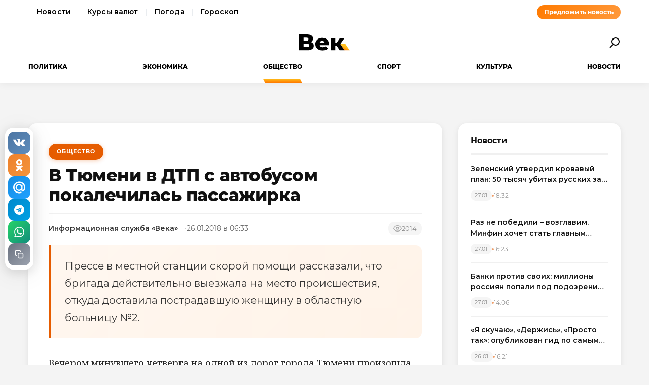

--- FILE ---
content_type: text/html; charset=utf-8
request_url: https://wek.ru/v-tyumeni-v-dtp-s-avtobusom-pokalechilas-passazhirka
body_size: 11295
content:
<!DOCTYPE html>
<html lang="ru" prefix="og: http://ogp.me/ns# article: http://ogp.me/ns/article#">
<head>
    <meta charset="UTF-8">
    <meta name="viewport" content="width=device-width, initial-scale=1.0">
    <link rel="icon" type="image/png" href="/static/favicon-96x96.png" sizes="96x96" />
    <link rel="icon" type="image/svg+xml" href="/static/favicon.svg" />
    <link rel="shortcut icon" href="/static/favicon.ico" />
    <link rel="apple-touch-icon" sizes="180x180" href="/static/apple-touch-icon.png" />
    <meta name="apple-mobile-web-app-title" content="WEK" />
    <link rel="manifest" href="/static/site.webmanifest" />
    <title>В Тюмени в ДТП с автобусом покалечилась пассажирка</title>
        <meta name="description" content="Прессе в местной станции скорой помощи рассказали, что бригада действительно выезжала на место происшествия, откуда доставила пострадавшую женщину в областную больницу №2.">
            <meta name="keywords" content="Общество, тюмени, автобусом, покалечилась, пассажирка">
            <link rel="canonical" href="https://wek.ru/v-tyumeni-v-dtp-s-avtobusom-pokalechilas-passazhirka">
        
        
        <meta property="og:title" content="В Тюмени в ДТП с автобусом покалечилась пассажирка">
            <meta property="og:description" content="Прессе в местной станции скорой помощи рассказали, что бригада действительно выезжала на место происшествия, откуда доставила пострадавшую женщину в областную больницу №2.">
            <meta property="og:image" content="https://wek.ru/static/img/general/logo.png">
            <meta property="og:url" content="https://wek.ru/v-tyumeni-v-dtp-s-avtobusom-pokalechilas-passazhirka">
        <meta property="og:type" content="article">
    <meta property="og:site_name" content="Электронная газета «Век»">
    <meta property="og:locale" content="ru_RU">
    
        <meta name="twitter:card" content="summary_large_image">
            <meta name="twitter:title" content="В Тюмени в ДТП с автобусом покалечилась пассажирка">
            <meta name="twitter:description" content="Прессе в местной станции скорой помощи рассказали, что бригада действительно выезжала на место происшествия, откуда доставила пострадавшую женщину в областную больницу №2.">
            <meta name="twitter:image" content="https://wek.ru/static/img/general/logo.png">
        
        <meta property="article:published_time" content="2018-01-26T06:33:00+03:00">
            <meta property="article:modified_time" content="2018-01-26T06:33:27+03:00">
            <meta property="article:author" content="Информационная служба «Века»">
            <meta property="article:section" content="Общество">
        
    <meta name="robots" content="index, follow">
    <meta name="author" content="Электронная газета «Век»">
    <meta name="zen-verification" content="bHyvES2HLFdabO4wylWj7qgdCbTYkiPFicNHB6Nv9YCFBEnGI7Y0Q5lpEmtUcHdV" />
            <script type="application/ld+json">
    {
    "@context": "https://schema.org",
    "@type": "Organization",
    "name": "Электронная газета «Век»",
    "url": "https://wek.ru",
    "logo": {
        "@type": "ImageObject",
        "url": "https://wek.ru/static/img/general/logo.svg"
    },
    "sameAs": []
}    </script>
        <script type="application/ld+json">
    {
    "@context": "https://schema.org",
    "@type": "NewsArticle",
    "headline": "В Тюмени в ДТП с автобусом покалечилась пассажирка",
    "description": "Прессе в местной станции скорой помощи рассказали, что бригада действительно выезжала на место происшествия, откуда доставила пострадавшую женщину в областную больницу №2.",
    "url": "https://wek.ru/v-tyumeni-v-dtp-s-avtobusom-pokalechilas-passazhirka",
    "datePublished": "2018-01-26T06:33:00+03:00",
    "dateModified": "2018-01-26T06:33:27+03:00",
    "publisher": {
        "@type": "Organization",
        "name": "Электронная газета «Век»",
        "logo": {
            "@type": "ImageObject",
            "url": "https://wek.ru/static/img/general/logo.svg"
        }
    },
    "image": {
        "@type": "ImageObject",
        "url": "https://wek.ru/static/img/general/logo.png"
    },
    "author": {
        "@type": "Person",
        "name": "Информационная служба «Века»"
    },
    "articleSection": "Общество"
}    </script>
        <script type="application/ld+json">
    {
    "@context": "https://schema.org",
    "@type": "BreadcrumbList",
    "itemListElement": [
        {
            "@type": "ListItem",
            "position": 1,
            "name": "Главная",
            "item": "https://wek.ru/"
        },
        {
            "@type": "ListItem",
            "position": 2,
            "name": "Общество",
            "item": "https://wek.ru/obshestvo/"
        },
        {
            "@type": "ListItem",
            "position": 3,
            "name": "В Тюмени в ДТП с автобусом покалечилась пассажирка",
            "item": "https://wek.ru/v-tyumeni-v-dtp-s-avtobusom-pokalechilas-passazhirka"
        }
    ]
}    </script>
            
    <link rel="preconnect" href="https://fonts.googleapis.com">
    <link rel="preconnect" href="https://fonts.gstatic.com" crossorigin>
    <link href="https://fonts.googleapis.com/css2?family=Montserrat:wght@400;600;700;800&family=Noto+Serif:wght@400;700&display=swap" rel="stylesheet">
    <link rel="stylesheet" href="https://cdnjs.cloudflare.com/ajax/libs/Swiper/4.5.0/css/swiper.min.css">
    <link rel="stylesheet" href="/static/css/main.css">
    <link rel="stylesheet" href="/assets/css/style.css">
    <link rel="stylesheet" href="/assets/css/wek-modern.css">
    <link rel="stylesheet" href="/assets/css/archive.css">
    <script>
        document.addEventListener('DOMContentLoaded', function() {
            var toggleSearch = document.getElementById('toggle-search');
            var searchForm = document.getElementById('wrx_search_form');
            var searchButton = toggleSearch ? toggleSearch.querySelector('.search-button') : null;
            
            if (toggleSearch && searchForm) {
                toggleSearch.addEventListener('click', function() {
                    searchForm.classList.toggle('header__search--active');
                    if (searchButton) {
                        searchButton.classList.toggle('search-button--active');
                    }
                    if (searchForm.classList.contains('header__search--active')) {
                        document.getElementById('wrx_search_text').focus();
                    }
                });
            }
            
            var toggleMenu = document.getElementById('toggle-menu');
            var headerNav = document.getElementById('header-nav');
            var hamburger = toggleMenu ? toggleMenu.querySelector('.hamburger') : null;
            
            if (toggleMenu && headerNav) {
                toggleMenu.addEventListener('click', function() {
                    headerNav.classList.toggle('header__nav--active');
                    if (hamburger) {
                        hamburger.classList.toggle('hamburger--active');
                    }
                });
            }
            
            var header = document.querySelector('.header');
            var lastScrollTop = 0;
            
            if (header && window.innerWidth >= 1366) {
                window.addEventListener('scroll', function() {
                    var scrollTop = window.pageYOffset || document.documentElement.scrollTop;
                    
                    if (scrollTop > 100) {
                        header.classList.add('header--fixed');
                    } else {
                        header.classList.remove('header--fixed');
                    }
                    
                    lastScrollTop = scrollTop;
                });
            }

        });
    </script>

<!-- Yandex.Metrika counter -->
<script type="text/javascript">
    (function(m,e,t,r,i,k,a){
        m[i]=m[i]||function(){(m[i].a=m[i].a||[]).push(arguments)};
        m[i].l=1*new Date();
        for (var j = 0; j < document.scripts.length; j++) {if (document.scripts[j].src === r) { return; }}
        k=e.createElement(t),a=e.getElementsByTagName(t)[0],k.async=1,k.src=r,a.parentNode.insertBefore(k,a)
    })(window, document,'script','https://mc.yandex.ru/metrika/tag.js', 'ym');

    ym(55272988, 'init', {webvisor:true, clickmap:true, accurateTrackBounce:true, trackLinks:true});
</script>
<noscript><div><img src="https://mc.yandex.ru/watch/55272988" style="position:absolute; left:-9999px;" alt="" /></div></noscript>
<!-- /Yandex.Metrika counter -->
 <!-- Google -->
<script>
    (function (i, s, o, g, r, a, m) {
        i['GoogleAnalyticsObject'] = r;
        i[r] = i[r] || function () {
            (i[r].q = i[r].q || []).push(arguments)
        }, i[r].l = 1 * new Date();
        a = s.createElement(o),
            m = s.getElementsByTagName(o)[0];
        a.async = 1;
        a.src = g;
        m.parentNode.insertBefore(a, m)
    })(window, document, 'script', 'https://www.google-analytics.com/analytics.js', 'ga');

    ga('create', 'UA-105710444-1', 'auto');
    ga('send', 'pageview');

</script>
<!-- //Google -->
 
</head>
<body class="page">
<div class="page__header header">
    <div class="header__services">
        <div class="container">
            <div class="services-nav-wrapper">
                <nav class="services-nav">
                    <a href="/" class="services-nav__link">Новости</a>
                    <a href="/s/currency" class="services-nav__link">Курсы валют</a>
                    <a href="/s/weather" class="services-nav__link">Погода</a>
                    <a href="/s/horoscope" class="services-nav__link">Гороскоп</a>
                </nav>
                <a href="/suggest-news.html" class="services-nav__suggest" rel="nofollow">Предложить новость</a>
            </div>
        </div>
    </div>
    <div class="container">
        <div class="header__top">
            <button type="button" class="header__button header__button--menu" id="toggle-menu">
                <span class="hamburger">
                    <span class="hamburger__line"></span>
                    <span class="hamburger__line"></span>
                    <span class="hamburger__line"></span>
                </span>
            </button>

            <div class="header__logo">
                <a href="/" title="Электронная газета «Век»">
                    <img src="/static/img/general/logo.svg" alt="Электронная газета «Век»">
                    <span class="xmas-hat"></span>
                </a>
            </div>

            <button type="button" class="header__button" id="toggle-search">
                <span class="search-button">
                    <span class="search-button__glass"></span>
                    <span class="search-button__handle"></span>
                </span>
            </button>

            <form class="header__search search" id="wrx_search_form" action="/search/" method="get">
                <input type="text" name="txt" class="search__input" placeholder="Поиск" id="wrx_search_text">
                <button type="submit" class="search__button">
                    <span class="search-button">
                        <span class="search-button__glass"></span>
                        <span class="search-button__handle"></span>
                    </span>
                </button>
            </form>
        </div>

        <div class="header__nav" id="header-nav">
            <nav class="nav">
                <ul class="nav__categories">
                    <li id="menu_politika" class=""><a href="/politika/" title="Политика">Политика</a></li><li id="menu_ekonomika" class=""><a href="/ekonomika/" title="Экономика">Экономика</a></li><li id="menu_obshestvo" class="is-active"><a href="/obshestvo/" title="Общество">Общество</a></li><li id="menu_sport" class=""><a href="/sport/" title="Спорт">Спорт</a></li><li id="menu_cultura" class=""><a href="/cultura/" title="Культура">Культура</a></li><li id="menu_news" class=""><a href="/news/" title="Новости">Новости</a></li>                </ul>

                <ul class="nav__pages">
                    <li><a href="/archive/" class="nav__archive-link">Архив</a></li>
                    <li><a href="/suggest-news.html" rel="nofollow">Предложить новость</a></li>
                    <li><a href="/info.html">Подробно об издании</a></li>
                    <li><a href="/reklama.html" rel="nofollow">Реклама у нас</a></li>
                    <li>
                        <div class="social social--bw">
                            <div class="social__title">Мы в соцсетях</div>
                            <div class="social__list">
                                <a href="//vk.com/wek_ru" rel="nofollow" class="social__link social__link--vkt" title="Век.ру ВКонтакте">
    <svg class="social__icon" width="48px" height="48px">
        <use xlink:href="/static/images/svg-symbols.svg#social-vkt"></use>
    </svg>
</a>
<a href="https://ok.ru/profile/558854054385" rel="nofollow" class="social__link social__link--okl" title="Век.ру в Одноклассниках">
    <svg class="social__icon" width="48px" height="48px">
        <use xlink:href="/static/images/svg-symbols.svg#social-okl"></use>
    </svg>
</a>
<a href="https://t.me/Wek_ru" rel="nofollow" target="_blank" class="social__link social__link--tlg" title="Век.ру в Telegram">
    <svg class="social__icon" width="48px" height="48px">
        <use xlink:href="/static/images/svg-symbols.svg#social-tlg"></use>
    </svg>
</a>
<a href="/rss.xml" class="social__link social__link--rss" title="RSS-канал">
    <svg class="social__icon" width="48px" height="48px">
        <use xlink:href="/static/images/svg-symbols.svg#social-rss"></use>
    </svg>
</a>
                            </div>
                        </div>
                    </li>
                </ul>
            </nav>
        </div>
    </div>
</div>
<main class="main">
<div class="wek-page"><div class="container"><div class="wek-content wek-content--article"><div class="wek-content__main"><article class="wek-article" id="post_144658">
    <div class="update-history-top" 
         data-post-id="144658" 
         data-url="/v-tyumeni-v-dtp-s-avtobusom-pokalechilas-passazhirka" 
         data-title="В Тюмени в ДТП с автобусом покалечилась пассажирка"></div>
    
    <header class="wek-article__header">
                    <a href="/obshestvo/" class="wek-article__category">Общество</a>
                
        <h1 class="wek-article__title">В Тюмени в ДТП с автобусом покалечилась пассажирка</h1>
        
        <div class="wek-article__meta">
                            <span class="wek-article__author">Информационная служба «Века»</span>
                        
                            <time datetime="2018-01-26T06:33:00+03:00" class="wek-article__date">
                    26.01.2018 в 06:33                </time>
                        
                            <span class="wek-article__views">
                    <svg width="16" height="16" viewBox="0 0 24 24" fill="none" stroke="currentColor" stroke-width="2">
                        <path d="M1 12s4-8 11-8 11 8 11 8-4 8-11 8-11-8-11-8z"></path>
                        <circle cx="12" cy="12" r="3"></circle>
                    </svg>
                    <span id="wrx_views">2014</span>
                </span>
                    </div>
    </header>
    
        
            <div class="wek-article__lead">Прессе в местной станции скорой помощи рассказали, что бригада действительно выезжала на место происшествия, откуда доставила пострадавшую женщину в областную больницу №2.</div>
        
    <div class="wek-article__body">
        <p>Вечером минувшего четверга на одной из дорог города Тюмени произошла авария с участием пассажирского маршрутного автобуса. Об этом сообщают местные средства массовой информации со ссылкой на экстренные службы города.</p><p>Отмечается, что этот инцидент был зафиксирован в районе ул. Республики, примерно в половине седьмого по местному времени. Здесь водитель маршрутного автобуса №17 совершил резкое торможение, что стало причиной травмирования сразу нескольких пассажиров. Одной из пострадавших, по словам очевидцев этого инцидента, даже пришлось вызывать бригаду медиков.</p><p>Прессе в местной станции скорой помощи рассказали, что бригада действительно выезжала на место происшествия, откуда доставила пострадавшую женщину в областную больницу №2. Сейчас стражи порядка разбираются в обстоятельствах этого инцидента.</p><p>К слову, такие происшествия с городским общественным транспортом случаются нередко. Однако в Тюменьгортрансе заявляют, что за последний год общая численность подобных инцидентов начала сокращаться благодаря активной разъяснительной работе с водителями.</p>    </div>
    
        
        
    <div class="article__subscribe subscribe">
        <div class="subscribe__header">Подписывайтесь на электронную газету «Век» в:</div>
        <a class="subscribe__link" rel="nofollow noopener" href="https://news.google.com/publications/CAAqBwgKMOufiAsw1uGGAw" target="_blank" title="«Век» в Google Новости">
            <svg class="subscribe__icon" width="162px" height="26px">
                <use xlink:href="/static/images/svg-symbols.svg#subscribe-google-news"></use>
            </svg>
        </a>
        <a class="subscribe__link" rel="nofollow noopener" href="https://dzen.ru/wek_ru" target="_blank" title="«Век» в Яндекс Дзен">
            <svg class="subscribe__icon" width="125px" height="26px">
                <use xlink:href="/static/images/svg-symbols.svg#subscribe-ya-dzen"></use>
            </svg>
        </a>
        <a class="subscribe__link subscribe__link--telegram" rel="nofollow noopener" href="https://t.me/Wek_ru" target="_blank" title="«Век» в Telegram">
            <svg class="subscribe__icon subscribe__icon--telegram" width="34px" height="34px">
                <use xlink:href="/static/images/svg-symbols.svg#social-tlg"></use>
            </svg>
            <span class="subscribe__text">Мы в Telegram</span>
        </a>
    </div>
    
            <nav class="wek-article__nav">
                            <a href="/v-ekaterinburge-sgorela-sportshkola-est-pogibshie" class="wek-article__nav-link wek-article__nav-link--prev">
                    <span class="wek-article__nav-label">← Предыдущая статья</span>
                    <span class="wek-article__nav-title">В Екатеринбурге сгорела спортшкола: есть погибшие</span>
                </a>
                        
                            <a href="/v-udmurtii-otec-izbil-7-mesyachnogo-syna-i-zaper-ego-v-xolodilnike" class="wek-article__nav-link wek-article__nav-link--next">
                    <span class="wek-article__nav-label">Следующая статья →</span>
                    <span class="wek-article__nav-title">В Удмуртии отец избил 7-месячного сына и запер его в холодильнике</span>
                </a>
                    </nav>
        
            <section class="wek-article__related">
            <h2 class="wek-article__related-title">Ранее в разделе</h2>
            <div class="wek-article__related-grid">
                                    <a href="/v-rostovskoj-oblasti-zafiksirovan-pervyj-za-god-sluchaj-beshenstva" class="wek-article__related-item">
                        <span class="wek-article__related-item-title">В Ростовской области зафиксирован первый за год случай бешенства</span>
                        <time class="wek-article__related-item-date">26.01.2018</time>
                    </a>
                                    <a href="/v-yaroslavle-oficer-vysshego-voennogo-uchilishha-pvo-pokonchil-s-soboj-v-auditorii" class="wek-article__related-item">
                        <span class="wek-article__related-item-title">В Ярославле офицер высшего военного училища ПВО покончил с собой в аудитории</span>
                        <time class="wek-article__related-item-date">26.01.2018</time>
                    </a>
                                    <a href="/v-ryazani-sk-provodit-proverku-po-faktu-smerti-pensionerki-iz-za-otkaza-v-gospitalizacii" class="wek-article__related-item">
                        <span class="wek-article__related-item-title">В Рязани СК проводит проверку по факту смерти пенсионерки из-за отказа в госпитализации</span>
                        <time class="wek-article__related-item-date">26.01.2018</time>
                    </a>
                            </div>
        </section>
        
        
    <div class="post-error-form " 
     id="error-form" 
     data-post-url="/v-tyumeni-v-dtp-s-avtobusom-pokalechilas-passazhirka"
     style="margin-top: 30px; padding: 20px; border: 1px solid #ddd; border-radius: 5px;">
    <h3 style="margin-top: 0;">Нашли ошибку?</h3>
    <form id="send-error-form">
        <input type="hidden" name="url" value="/v-tyumeni-v-dtp-s-avtobusom-pokalechilas-passazhirka">
        <input type="hidden" name="csrf_token" value="e82dbc99d5dd8724032bc5b0155f5e6c027dc35c8f28f0426a9bb88dffbf0327">
        <textarea name="msg" 
                  placeholder="Опишите ошибку" 
                  required 
                  style="width: 100%; min-height: 100px; padding: 10px; margin-bottom: 10px; border: 1px solid #ccc; border-radius: 3px;"></textarea>
        <button type="submit" 
                style="padding: 10px 20px; background: #CA5709; color: white; border: none; border-radius: 3px; cursor: pointer;">
            Отправить
        </button>
        <div id="error-form-message" style="margin-top: 10px;"></div>
    </form>
</div>
<script src="/assets/js/components/error-form.js"></script>

    
    <div class="scroll-action"></div>
    <div class="update-history-bot" 
         data-post-id="144658" 
         data-url="/v-tyumeni-v-dtp-s-avtobusom-pokalechilas-passazhirka" 
         data-title="В Тюмени в ДТП с автобусом покалечилась пассажирка"></div>
</article>

<div class="article__share share share--hidden">
        <button type="button" class="share__item share__item--vkt" 
            data-post-id="144658" 
            data-post-url="/v-tyumeni-v-dtp-s-avtobusom-pokalechilas-passazhirka" 
            data-post-tit="В Тюмени в ДТП с автобусом покалечилась пассажирка"
            title="Поделиться ВКонтакте">
        <svg class="social__icon" width="28px" height="17px">
            <use xlink:href="/static/images/svg-symbols.svg#social-vkt--simple"></use>
        </svg>
        <span class="share__count" data-share-type="vkt">0</span>
    </button>
    
    <button type="button" class="share__item share__item--okl" 
            data-post-id="144658" 
            data-post-url="/v-tyumeni-v-dtp-s-avtobusom-pokalechilas-passazhirka" 
            data-post-tit="В Тюмени в ДТП с автобусом покалечилась пассажирка"
            title="Поделиться в Одноклассниках">
        <svg class="social__icon" width="16px" height="28px">
            <use xlink:href="/static/images/svg-symbols.svg#social-okl--simple"></use>
        </svg>
        <span class="share__count" data-share-type="okl">0</span>
    </button>
    
    <button type="button" class="share__item share__item--mlr" 
            data-post-id="144658" 
            data-post-url="/v-tyumeni-v-dtp-s-avtobusom-pokalechilas-passazhirka" 
            data-post-tit="В Тюмени в ДТП с автобусом покалечилась пассажирка"
            title="Поделиться в Mail.ru">
        <svg class="social__icon" width="26px" height="26px">
            <use xlink:href="/static/images/svg-symbols.svg#social-mlr--simple"></use>
        </svg>
        <span class="share__count" data-share-type="mlr">0</span>
    </button>
    
    <button type="button" class="share__item share__item--tg" 
            data-post-id="144658" 
            data-post-url="/v-tyumeni-v-dtp-s-avtobusom-pokalechilas-passazhirka" 
            data-post-tit="В Тюмени в ДТП с автобусом покалечилась пассажирка"
            title="Поделиться в Telegram">
        <svg class="social__icon social__icon--tg" width="24" height="24" viewBox="0 0 24 24" fill="none" xmlns="http://www.w3.org/2000/svg">
            <path d="M12 0C5.373 0 0 5.373 0 12s5.373 12 12 12 12-5.373 12-12S18.627 0 12 0zm5.562 8.161l-1.89 8.906c-.145.658-.537.818-1.084.508l-3-2.21-1.446 1.394c-.14.18-.357.295-.6.295-.002 0-.003 0-.005 0l.213-3.054 5.56-5.022c.24-.213-.054-.334-.373-.121l-6.869 4.326-2.96-.924c-.64-.203-.658-.64.135-.954l11.566-4.458c.538-.196 1.006.128.832.941z" fill="#fff"/>
        </svg>
        <span class="share__count" data-share-type="tg">0</span>
    </button>
    
    <button type="button" class="share__item share__item--wa" 
            data-post-id="144658" 
            data-post-url="/v-tyumeni-v-dtp-s-avtobusom-pokalechilas-passazhirka" 
            data-post-tit="В Тюмени в ДТП с автобусом покалечилась пассажирка"
            title="Поделиться в WhatsApp">
        <svg class="social__icon social__icon--wa" width="24" height="24" viewBox="0 0 24 24" fill="none" xmlns="http://www.w3.org/2000/svg">
            <path d="M17.472 14.382c-.297-.149-1.758-.867-2.03-.967-.273-.099-.471-.148-.67.15-.197.297-.767.966-.94 1.164-.173.199-.347.223-.644.075-.297-.15-1.255-.463-2.39-1.475-.883-.788-1.48-1.761-1.653-2.059-.173-.297-.018-.458.13-.606.134-.133.298-.347.446-.52.149-.174.198-.298.298-.497.099-.198.05-.371-.025-.52-.075-.149-.669-1.612-.916-2.207-.242-.579-.487-.5-.669-.51-.173-.008-.371-.01-.57-.01-.198 0-.52.074-.792.372-.272.297-1.04 1.016-1.04 2.479 0 1.462 1.065 2.875 1.213 3.074.149.198 2.096 3.2 5.077 4.487.709.306 1.262.489 1.694.625.712.227 1.36.195 1.871.118.571-.085 1.758-.719 2.006-1.413.248-.694.248-1.289.173-1.413-.074-.124-.272-.198-.57-.347m-5.421 7.403h-.004a9.87 9.87 0 01-5.031-1.378l-.361-.214-3.741.982.998-3.648-.235-.374a9.86 9.86 0 01-1.51-5.26c.001-5.45 4.436-9.884 9.888-9.884 2.64 0 5.122 1.03 6.988 2.898a9.825 9.825 0 012.893 6.994c-.003 5.45-4.437 9.884-9.885 9.884m8.413-18.297A11.815 11.815 0 0012.05 0C5.495 0 .16 5.335.157 11.892c0 2.096.547 4.142 1.588 5.945L.057 24l6.305-1.654a11.882 11.882 0 005.683 1.448h.005c6.554 0 11.89-5.335 11.893-11.893a11.821 11.821 0 00-3.48-8.413Z" fill="#fff"/>
        </svg>
        <span class="share__count" data-share-type="wa">0</span>
    </button>
    
    <button type="button" class="share__item share__item--copy" 
            data-post-url="/v-tyumeni-v-dtp-s-avtobusom-pokalechilas-passazhirka"
            data-full-url="https://wek.ru/v-tyumeni-v-dtp-s-avtobusom-pokalechilas-passazhirka"
            title="Копировать ссылку">
        <svg class="social__icon social__icon--copy" width="20" height="20" viewBox="0 0 24 24" fill="none" stroke="#fff" stroke-width="2" stroke-linecap="round" stroke-linejoin="round">
            <rect x="9" y="9" width="13" height="13" rx="2" ry="2"></rect>
            <path d="M5 15H4a2 2 0 0 1-2-2V4a2 2 0 0 1 2-2h9a2 2 0 0 1 2 2v1"></path>
        </svg>
        <span class="share__copy-text" style="display: none;">Скопировано!</span>
    </button>

</div>
</div><div class="wek-content__sidebar"><div class="wek-sidebar-block"><div class="wek-sidebar-block__title">Новости</div><div class="wek-news-list" id="todaynews"><div class="wek-news-item"><div class="wek-news-item__content"><a href="/zelenskij-nazval-optimalnyj-uroven-rossijskix-poter-v-50-tysyach-ezhemesyachno" class="wek-news-item__link">Зеленский утвердил кровавый план: 50 тысяч убитых русских за месяц «оптимальный уровень»</a><div class="wek-news-item__meta"><time class="wek-news-item__date" datetime="2026-01-27T18:32:00+03:00">27.01</time><time class="wek-news-item__time">18:32</time></div></div></div><div class="wek-news-item"><div class="wek-news-item__content"><a href="/minfin-predlozhil-legalizovat-onlajn-kazino-dlya-popolneniya-byudzheta" class="wek-news-item__link">Раз не победили – возглавим. Минфин хочет стать главным крупье России</a><div class="wek-news-item__meta"><time class="wek-news-item__date" datetime="2026-01-27T16:23:00+03:00">27.01</time><time class="wek-news-item__time">16:23</time></div></div></div><div class="wek-news-item"><div class="wek-news-item__content"><a href="/banki-protiv-svoix-milliony-rossiyan-popali-pod-podozrenie-ot-aktera-do-obychnogo-klienta" class="wek-news-item__link">Банки против своих: миллионы россиян попали под подозрение, от актера до обычного клиента</a><div class="wek-news-item__meta"><time class="wek-news-item__date" datetime="2026-01-27T14:06:00+03:00">27.01</time><time class="wek-news-item__time">14:06</time></div></div></div><div class="wek-news-item"><div class="wek-news-item__content"><a href="/ya-skuchayu-derzhis-prosto-tak-opublikovan-gid-po-samym-trogatelnym-povodam-dlya-cvetochnogo-syurpriza" class="wek-news-item__link">«Я скучаю», «Держись», «Просто так»: опубликован гид по самым трогательным поводам для цветочного сюрприза</a><div class="wek-news-item__meta"><time class="wek-news-item__date" datetime="2026-01-26T16:21:00+03:00">26.01</time><time class="wek-news-item__time">16:21</time></div></div></div><div class="wek-news-item"><div class="wek-news-item__content"><a href="/vsyo-ruxnulo-bukvalno-za-chas--prosim-ne-exat-v-ayeroporty-tysyachi-otmenyonnyx-rejsov-lyudi-spyat-na-polu-net-sveta" class="wek-news-item__link">Всё рухнуло буквально за час. &quot;Просим не ехать в аэропорты&quot;: тысячи отменённых рейсов, люди спят на полу, нет света</a><div class="wek-news-item__meta"><time class="wek-news-item__date" datetime="2026-01-26T14:05:00+03:00">26.01</time><time class="wek-news-item__time">14:05</time></div></div></div><div class="wek-news-item"><div class="wek-news-item__content"><a href="/gotovtes-k-xudshemu-daniya-i-shveciya-tajno-perebrasyvayut-vojska-v-grenlandiyu" class="wek-news-item__link">Готовьтесь к худшему: Дания и Швеция тайно перебрасывают войска в Гренландию</a><div class="wek-news-item__meta"><time class="wek-news-item__date" datetime="2026-01-26T13:29:00+03:00">26.01</time><time class="wek-news-item__time">13:29</time></div></div></div><div class="wek-news-item"><div class="wek-news-item__content"><a href="/glavnoe-ne-zabyt-raspechatat--armiya-rossii-oboshla-kitaj-i-zanyala-vtoroe-mesto-v-mire-po-sile" class="wek-news-item__link">Главное – не забыть распечатать. Армия России обошла Китай и заняла второе место в мире по силе</a><div class="wek-news-item__meta"><time class="wek-news-item__date" datetime="2026-01-26T13:12:00+03:00">26.01</time><time class="wek-news-item__time">13:12</time></div></div></div><div class="wek-news-item"><div class="wek-news-item__content"><a href="/zamknutyj-krug-rossiya-i-ukraina-snova-govoryat-o-vyvode-vojsk-tolko-chuzhix" class="wek-news-item__link">Замкнутый круг: Россия и Украина снова говорят о выводе войск – только чужих</a><div class="wek-news-item__meta"><time class="wek-news-item__date" datetime="2026-01-26T12:54:00+03:00">26.01</time><time class="wek-news-item__time">12:54</time></div></div></div><div class="wek-news-item"><div class="wek-news-item__content"><a href="/kak-v-1949-m--v-otvet-na-ataku-rezidencii-putina-kreml-imeet-pravo-primenit-osoboe-oruzhie" class="wek-news-item__link">«Как в 1949-м». В ответ на атаку резиденции Путина Кремль имеет право применить особое оружие</a><div class="wek-news-item__meta"><time class="wek-news-item__date" datetime="2026-01-26T08:00:00+03:00">26.01</time><time class="wek-news-item__time">08:00</time></div></div></div><div class="wek-news-item"><div class="wek-news-item__content"><a href="/francuzskie-drony-dalnobojshhiki-pribyli-na-front-v-ukrainu" class="wek-news-item__link">Франция передала Украине дальнобойные ударные беспилотники</a><div class="wek-news-item__meta"><time class="wek-news-item__date" datetime="2026-01-25T18:43:00+03:00">25.01</time><time class="wek-news-item__time">18:43</time></div></div></div></div><button type="button" class="wek-sidebar-block__more" id="more-news" data-rub="0">Ещё новости</button></div><div class="wek-sidebar-block"><div class="wek-sidebar-block__title">Популярное</div><div class="wek-popular-list"><a href="/neobychnyj-razmer-kak-yevolyucionnoe-preimushhestvo--novye-dannye-o-vospriyatii-muzhskogo-tela" class="wek-popular-item"><img src="/webp/80/60/images/neobychnyj-razmer-kak-yevolyucionnoe-preimushhestvo--novye-dannye-o-vospriyatii-muzhskogo-tela.jpg" class="wek-popular-item__image" alt="" loading="lazy" width="80" height="60" onerror="this.src='/static/img/general/logo.svg'"><div class="wek-popular-item__content"><span class="wek-popular-item__title">Необычный размер как эволюционное преимущество. Новые данные о восприятии мужских гениталий</span><span class="wek-popular-item__category">Общество</span></div></a><a href="/yera-dzhona-ouyena-v-mercedes-podxodit-k-koncu" class="wek-popular-item"><img src="/webp/80/60/images/yera-dzhona-ouyena-v-mercedes-podxodit-k-koncu.jpg" class="wek-popular-item__image" alt="" loading="lazy" width="80" height="60" onerror="this.src='/static/img/general/logo.svg'"><div class="wek-popular-item__content"><span class="wek-popular-item__title">Эра Джона Оуэна в Mercedes подходит к концу</span><span class="wek-popular-item__category">Спорт</span></div></a><a href="/osobnyak-na-xolme--zhizn-i-tajna-mixayelya-shumaxera" class="wek-popular-item"><img src="/webp/80/60/images/osobnyak-na-xolme--zhizn-i-tajna-mixayelya-shumaxera.jpg" class="wek-popular-item__image" alt="" loading="lazy" width="80" height="60" onerror="this.src='/static/img/general/logo.svg'"><div class="wek-popular-item__content"><span class="wek-popular-item__title">Особняк на холме. Жизнь и тайна Михаэля Шумахера</span><span class="wek-popular-item__category">Спорт</span></div></a><a href="/iskusstvennyj-intellekt-kak-cunami-dlya-rynka-truda--molodyozh-pod-udarom" class="wek-popular-item"><img src="/webp/80/60/images/iskusstvennyj-intellekt-kak-cunami-dlya-rynka-truda--molodyozh-pod-udarom.jpg" class="wek-popular-item__image" alt="" loading="lazy" width="80" height="60" onerror="this.src='/static/img/general/logo.svg'"><div class="wek-popular-item__content"><span class="wek-popular-item__title">Искусственный интеллект как «цунами» для рынка труда. Молодёжь под ударом</span><span class="wek-popular-item__category">Экономика</span></div></a><a href="/mir-na-poroge-vodnogo-bankrotstva" class="wek-popular-item"><img src="/webp/80/60/images/mir-na-poroge-vodnogo-bankrotstva.jpg" class="wek-popular-item__image" alt="" loading="lazy" width="80" height="60" onerror="this.src='/static/img/general/logo.svg'"><div class="wek-popular-item__content"><span class="wek-popular-item__title">Мир на пороге водного банкротства</span><span class="wek-popular-item__category">Общество</span></div></a></div></div></div></div></div></div>    </main>
<footer class="footer">
    <div class="container footer__container">
        <div class="footer__top">
            <div class="footer__main">
                <div class="footer__brand">
                    <h2 class="footer__title">Электронная газета «Век»</h2>
                    <p class="footer__text">
                        Актуальная информация обо всех значимых событиях политической,
                        экономической, общественной и спортивной жизни России и зарубежья.
                    </p>
                </div>
                
                <div class="footer__social">
                    <div class="social social--bw">
                        <div class="social__title">Мы в соцсетях</div>
                        <div class="social__list">
                            <a href="//vk.com/wek_ru" rel="nofollow" class="social__link social__link--vkt" title="Век.ру ВКонтакте">
    <svg class="social__icon" width="48px" height="48px">
        <use xlink:href="/static/images/svg-symbols.svg#social-vkt"></use>
    </svg>
</a>
<a href="https://ok.ru/profile/558854054385" rel="nofollow" class="social__link social__link--okl" title="Век.ру в Одноклассниках">
    <svg class="social__icon" width="48px" height="48px">
        <use xlink:href="/static/images/svg-symbols.svg#social-okl"></use>
    </svg>
</a>
<a href="https://t.me/Wek_ru" rel="nofollow" target="_blank" class="social__link social__link--tlg" title="Век.ру в Telegram">
    <svg class="social__icon" width="48px" height="48px">
        <use xlink:href="/static/images/svg-symbols.svg#social-tlg"></use>
    </svg>
</a>
<a href="/rss.xml" class="social__link social__link--rss" title="RSS-канал">
    <svg class="social__icon" width="48px" height="48px">
        <use xlink:href="/static/images/svg-symbols.svg#social-rss"></use>
    </svg>
</a>
                        </div>
                    </div>
                </div>
            </div>

            <nav class="footer__nav">
                <div class="footer__nav-column">
                    <h3 class="footer__nav-title">Разделы</h3>
                    <ul class="footer__nav-list">
                        <li><a href="/archive/" title="Архив публикаций">Архив публикаций</a></li>
                        <li><a href="/info.html" title="Подробнее об издании">Об издании</a></li>
                        <li><a href="/suggest-news.html" rel="nofollow" title="Предложить новость">Предложить новость</a></li>
                    </ul>
                </div>
                <div class="footer__nav-column">
                    <h3 class="footer__nav-title">Информация</h3>
                    <ul class="footer__nav-list">
                        <li><a href="/confidentiality.html" title="Политика обработки персональных данных">Политика конфиденциальности</a></li>
                        <li><a href="/reklama.html" rel="nofollow" title="Реклама">Реклама у нас</a></li>
                    </ul>
                </div>
            </nav>
        </div>

        <div class="footer__bottom">
            <div class="footer__info">
                <div class="footer__copyright">
                    <p>© 2005 - <script>document.write(new Date().getFullYear());</script> ООО «Развитие»</p>
                    <p>Эл No ФС 77-20763 от 26 июля 2005 года</p>
                </div>
                <div class="footer__contacts">
                    <p>тел. <a href="tel:+74955853535">+7 495 585 3535</a></p>
                    <p>e-mail: <a href="mailto:info@wek.ru">info@wek.ru</a></p>
                </div>
            </div>
            <div class="footer__right">
                <a href="/zapret.html" rel="nofollow" class="footer__age">18+</a>
                <span class="footer__counters">
<!--LiveInternet counter--><a href="https://www.liveinternet.ru/click"
target="_blank"><img id="licnt60D4" width="31" height="31" style="border:0"
title="LiveInternet"
src="[data-uri]"
alt=""/></a><script>(function(d,s){d.getElementById("licnt60D4").src=
"https://counter.yadro.ru/hit?t50.6;r"+escape(d.referrer)+
((typeof(s)=="undefined")?"":";s"+s.width+"*"+s.height+"*"+
(s.colorDepth?s.colorDepth:s.pixelDepth))+";u"+escape(d.URL)+
";h"+escape(d.title.substring(0,150))+";"+Math.random()})
(document,screen)</script><!--/LiveInternet-->
                </span>
            </div>
        </div>
    </div>
</footer>
<script src="https://cdnjs.cloudflare.com/ajax/libs/Swiper/4.5.0/js/swiper.min.js"></script>
<script src="/assets/js/wek.js"></script>
<script src="/assets/js/scroll.js"></script>
<script src="/assets/js/push.js"></script>
<script>
    document.addEventListener('DOMContentLoaded', function() {
        var popularSlider = document.querySelector('.popular__slider');
        if (popularSlider && typeof Swiper !== 'undefined') {
            new Swiper('.popular__slider', {
                slidesPerView: 'auto',
                spaceBetween: 16,
                navigation: {
                    nextEl: '.popular__button--next',
                    prevEl: '.popular__button--prev',
                    disabledClass: 'popular__button--disabled',
                },
                breakpoints: {
                    1366: {
                        spaceBetween: 24,
                    },
                }
            });
        }
    });
</script>
</body>
</html>
